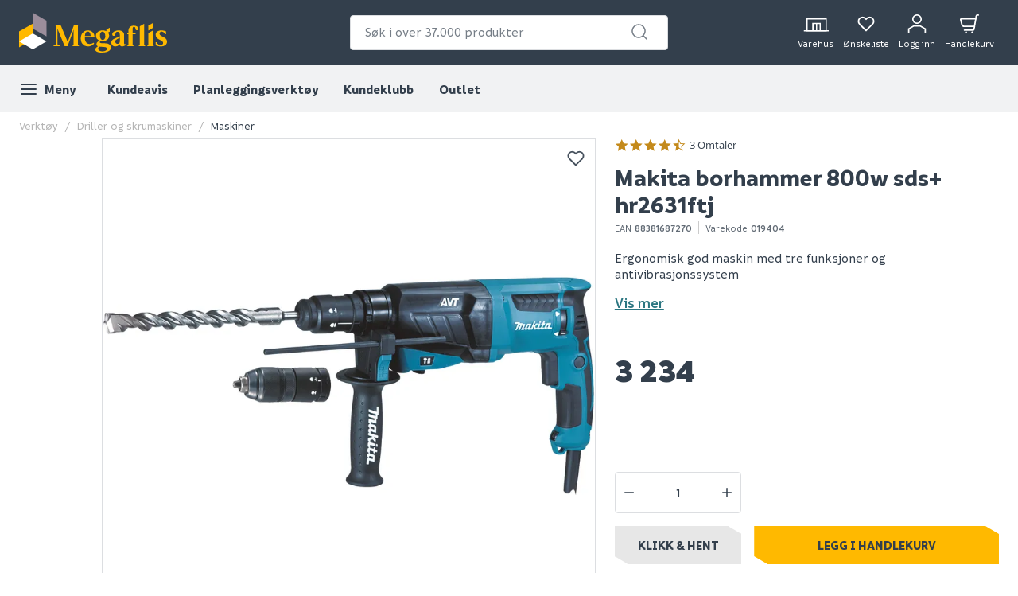

--- FILE ---
content_type: text/javascript
request_url: https://www.megaflis.no/assets/21.chunk.8acbde3b010c8d6f6e9f.js
body_size: 229
content:
/*! For license information please see 21.chunk.8acbde3b010c8d6f6e9f.js.LICENSE.txt */
(window.webpackJsonp=window.webpackJsonp||[]).push([[21],{350:function(t,e,c){"use strict";c.r(e);var a=c(0),n=c.n(a),l=c(14),o=c(2),r=c(35),i=c(5),b=c(1),s=c(6),m=c(22);const g=Object(o.e)(Object.assign({margin:{top:0,bottom:b.sc},":last-child":{margin:{bottom:0}}},Object(m.c)(b.ub,{margin:{left:b.F,bottom:0}})));e.default=Object(l.g)((t=>{const e=Object(l.d)(t.block.text),c=Object(l.d)(t.block.linkUrl),a=Object(l.d)(t.block.iconImageUrl),r=Object(s.a)((t=>"/"===t.currentPage.url));return n.a.createElement(u,{css:r&&g,to:null==c?void 0:c.url,ariaLabel:e},n.a.createElement(d,{src:a,title:e,alt:e}),n.a.createElement(o.e.Span,null,e))}));const u=Object(o.e)(i.f,{display:"flex",flexShrink:0,margin:{left:b.W,bottom:b.yb},height:20,whiteSpace:"nowrap",font:{weight:500}}),d=Object(o.e)(r.a,{width:20,margin:{right:b.sc}})}}]);
//# sourceMappingURL=21.chunk.8acbde3b010c8d6f6e9f.js.map

--- FILE ---
content_type: text/javascript
request_url: https://www.megaflis.no/assets/12.chunk.5685bd6ef9ba67caf308.js
body_size: 301
content:
/*! For license information please see 12.chunk.5685bd6ef9ba67caf308.js.LICENSE.txt */
(window.webpackJsonp=window.webpackJsonp||[]).push([[12],{444:function(e,n,t){"use strict";t.d(n,"b",(function(){return c}));var o=t(0),l=t(2),a=t(1),r=t(3);const c=e=>{const n=e.date?e.date:e.fromDay===e.toDay?`${e.fromDay}:`:`${e.fromDay} - ${e.toDay}:`,t=e.openFrom&&e.openUntil?`${e.openFrom} - ${e.openUntil}`:"",o=e.openFrom&&e.openUntil?`${Object(r.Jb)("/StorePage/Open")} ${e.openFrom}-${e.openUntil}`:e.openFrom?`${Object(r.Jb)("/StorePage/Opens")} ${e.openFrom}`:e.openUntil?`${Object(r.Jb)("/StorePage/Closes")} ${e.openUntil}`:"";return{openingDay:n,openingHour:t,specialHour:o,comment:e.comment||!t&&!o&&Object(r.Jb)("/StorePage/Closed")}};n.a=Object(l.e)((function(e){const{openingDay:n,openingHour:t,specialHour:a,comment:r}=c(e);return null!==e.displayName?o.createElement(l.e.Div,null,e.displayName&&o.createElement(m,null,e.displayName,":"),o.createElement(p,null," ",`${e.date}: `),o.createElement(p,null,a),r&&o.createElement(p,null,` ${r}`)):o.createElement(l.e.Div,null,o.createElement(p,null,`${n} `),o.createElement(p,null,t),r&&o.createElement(p,null,` ${r}`))}));const p=l.e.span({display:"block"}),m=Object(l.e)(p,{marginTop:a.qb.large,fontWeight:"bold"})}}]);
//# sourceMappingURL=12.chunk.5685bd6ef9ba67caf308.js.map

--- FILE ---
content_type: image/svg+xml
request_url: https://www.megaflis.no/globalassets/cmscontent/usp/pristrygghet.svg?ref=D0AF842C88
body_size: 277
content:
<?xml version="1.0" encoding="utf-8"?>
<!-- Generator: Adobe Illustrator 28.0.0, SVG Export Plug-In . SVG Version: 6.00 Build 0)  -->
<svg version="1.1" id="Layer_1" xmlns="http://www.w3.org/2000/svg" xmlns:xlink="http://www.w3.org/1999/xlink" x="0px" y="0px"
	 viewBox="0 0 200 200" style="enable-background:new 0 0 200 200;" xml:space="preserve">
<style type="text/css">
	.st0{fill:#333F4C;}
</style>
<g>
	<path class="st0" d="M99.53,197l-81.55-37.49V3h163.11v156.51L99.53,197z M27.26,153.57l72.28,33.22l72.28-33.22V12.27H27.26
		V153.57z"/>
	<g>
		<g>
			<path class="st0" d="M52.6,126.17c-3.25,0-6.3-1.26-8.6-3.56c-2.3-2.3-3.57-5.36-3.57-8.61V68.7c0-6.71,5.46-12.17,12.17-12.17
				h82.33c6.71,0,12.17,5.46,12.17,12.17v45.24c0,6.71-5.46,12.17-12.16,12.17l-82.33,0.05C52.61,126.17,52.61,126.17,52.6,126.17z
				 M52.61,65.81c-1.6,0-2.9,1.3-2.9,2.9v45.29c0,0.78,0.3,1.5,0.85,2.05c0.55,0.55,1.27,0.85,2.05,0.85c0,0,0,0,0,0l82.33-0.05
				c1.6,0,2.89-1.3,2.89-2.9V68.7c0-1.6-1.3-2.9-2.9-2.9H52.61z"/>
		</g>
		<rect x="45.07" y="75.84" class="st0" width="97.39" height="9.27"/>
		<rect x="56.98" y="100.2" class="st0" width="18.71" height="9.27"/>
		<path class="st0" d="M142.47,84.76v-9.27c7.89,0,14.31-6.42,14.31-14.31c0-7.89-6.42-14.32-14.31-14.32s-14.31,6.42-14.31,14.32
			h-9.27c0-13.01,10.58-23.59,23.59-23.59s23.59,10.58,23.59,23.59C166.06,74.18,155.47,84.76,142.47,84.76z"/>
	</g>
</g>
</svg>
